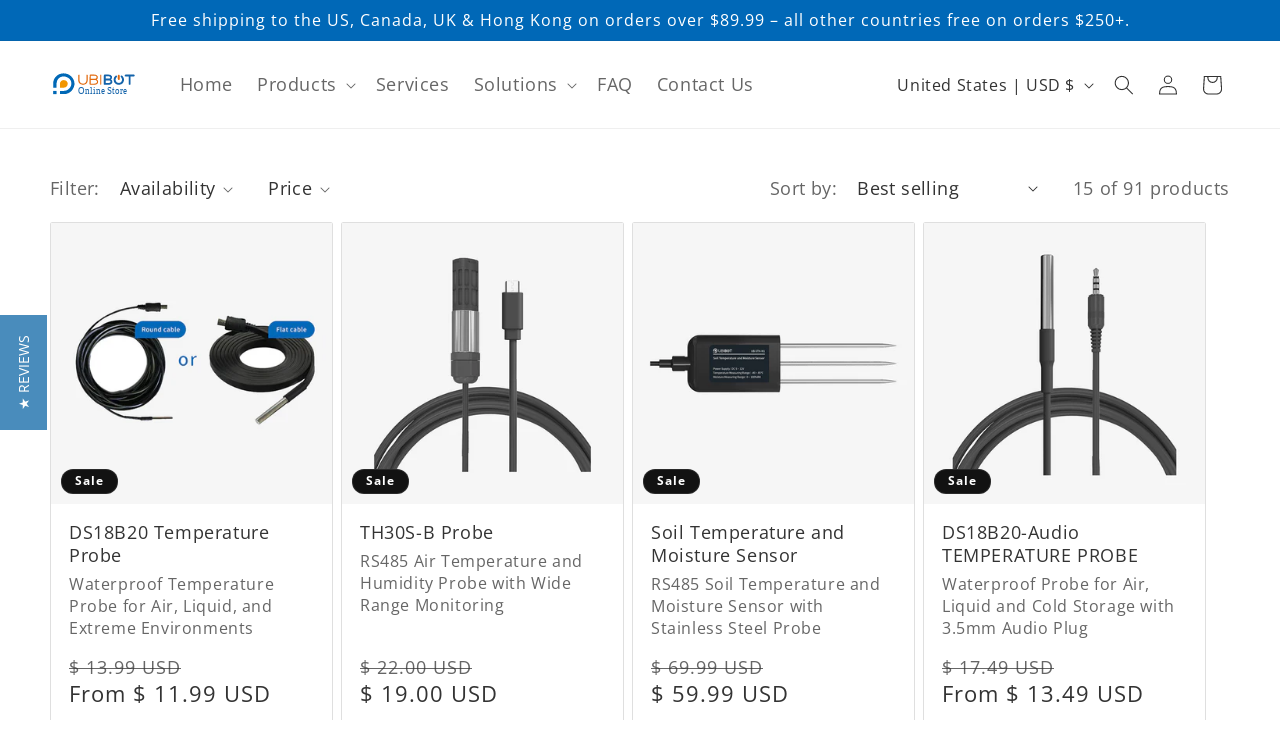

--- FILE ---
content_type: text/javascript
request_url: https://store.ubibot.io/cdn/shop/t/23/compiled_assets/scripts.js?v=8266
body_size: 392
content:
(function(){var __sections__={};(function(){for(var i=0,s=document.getElementById("sections-script").getAttribute("data-sections").split(",");i<s.length;i++)__sections__[s[i]]=!0})(),function(){if(__sections__.header)try{class StickyHeader extends HTMLElement{constructor(){super()}connectedCallback(){this.header=document.querySelector(".section-header"),this.headerIsAlwaysSticky=this.getAttribute("data-sticky-type")==="always"||this.getAttribute("data-sticky-type")==="reduce-logo-size",this.headerBounds={},this.setHeaderHeight(),window.matchMedia("(max-width: 990px)").addEventListener("change",this.setHeaderHeight.bind(this)),this.headerIsAlwaysSticky&&this.header.classList.add("shopify-section-header-sticky"),this.currentScrollTop=0,this.preventReveal=!1,this.predictiveSearch=this.querySelector("predictive-search"),this.onScrollHandler=this.onScroll.bind(this),this.hideHeaderOnScrollUp=()=>this.preventReveal=!0,this.addEventListener("preventHeaderReveal",this.hideHeaderOnScrollUp),window.addEventListener("scroll",this.onScrollHandler,!1),this.createObserver()}setHeaderHeight(){document.documentElement.style.setProperty("--header-height",`${this.header.offsetHeight}px`)}disconnectedCallback(){this.removeEventListener("preventHeaderReveal",this.hideHeaderOnScrollUp),window.removeEventListener("scroll",this.onScrollHandler)}createObserver(){new IntersectionObserver((entries,observer2)=>{this.headerBounds=entries[0].intersectionRect,observer2.disconnect()}).observe(this.header)}onScroll(){const scrollTop=window.pageYOffset||document.documentElement.scrollTop;if(!(this.predictiveSearch&&this.predictiveSearch.isOpen)){if(scrollTop>this.currentScrollTop&&scrollTop>this.headerBounds.bottom){if(this.header.classList.add("scrolled-past-header"),this.preventHide)return;requestAnimationFrame(this.hide.bind(this))}else scrollTop<this.currentScrollTop&&scrollTop>this.headerBounds.bottom?(this.header.classList.add("scrolled-past-header"),this.preventReveal?(window.clearTimeout(this.isScrolling),this.isScrolling=setTimeout(()=>{this.preventReveal=!1},66),requestAnimationFrame(this.hide.bind(this))):requestAnimationFrame(this.reveal.bind(this))):scrollTop<=this.headerBounds.top&&(this.header.classList.remove("scrolled-past-header"),requestAnimationFrame(this.reset.bind(this)));this.currentScrollTop=scrollTop}}hide(){this.headerIsAlwaysSticky||(this.header.classList.add("shopify-section-header-hidden","shopify-section-header-sticky"),this.closeMenuDisclosure(),this.closeSearchModal())}reveal(){this.headerIsAlwaysSticky||(this.header.classList.add("shopify-section-header-sticky","animate"),this.header.classList.remove("shopify-section-header-hidden"))}reset(){this.headerIsAlwaysSticky||this.header.classList.remove("shopify-section-header-hidden","shopify-section-header-sticky","animate")}closeMenuDisclosure(){this.disclosures=this.disclosures||this.header.querySelectorAll("header-menu"),this.disclosures.forEach(disclosure=>disclosure.close())}closeSearchModal(){this.searchModal=this.searchModal||this.header.querySelector("details-modal"),this.searchModal.close(!1)}}customElements.define("sticky-header",StickyHeader)}catch(e){console.error(e)}}(),function(){if(__sections__["index-iot-data"])try{let getdata2=function(){$.ajax({url:"//api.ubibot.com/getOverallStats",type:"GET",dataType:"json",cache:!1,error:function(){},success:function(data){console.log(data.objects),test5==4&&(test5=0),test5==0&&(nowobjects==0&&(nowobjects=.9*data.objects),lastobjects=nowobjects,nimusobjects=(data.objects-nowobjects)/300,nowobjects=data.objects),test5++,nowrequests==0&&(nowrequests=.9*data.requests),lastrequests=nowrequests,nimusrequests=(data.requests-nowrequests)/60,nowrequests=data.requests,test123=0,test2()}})},test2=function(){show_num2(parseInt(parseFloat(lastobjects)+(test5*60+test123)*parseFloat(nimusobjects))),test123++},show_num2=function(n){console.log(n),$(".t_num").text(n),$(".t_num_text").text("\u6761"),$(".t_num_text").append("<sup>+</sup>")};var getdata=getdata2,test=test2,show_num=show_num2;let lastobjects=0,lastrequests=0,nimusobjects=0,nimusrequests=0,nowobjects=0,nowrequests=0,test123=0,test5=0;getdata2(),setInterval(getdata2(),6e4),setInterval(test2(),3e3)}catch(e){console.error(e)}}()})();
//# sourceMappingURL=/cdn/shop/t/23/compiled_assets/scripts.js.map?v=8266
